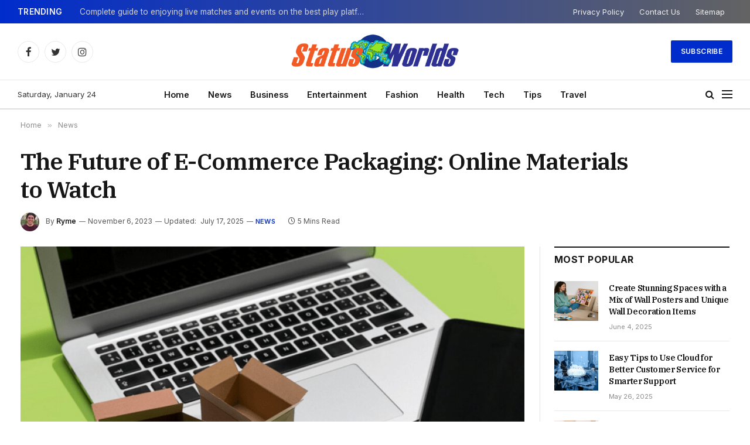

--- FILE ---
content_type: text/html; charset=UTF-8
request_url: https://statusworlds.com/2023/11/the-future-of-e-commerce-packaging-online-materials-to-watch.html
body_size: 19145
content:

<!DOCTYPE html>
<html lang="en-US" prefix="og: https://ogp.me/ns#" class="s-light site-s-light">

<head>

	<meta charset="UTF-8" />
	<meta name="viewport" content="width=device-width, initial-scale=1" />
	
<!-- Search Engine Optimization by Rank Math - https://rankmath.com/ -->
<title>The Future of E-Commerce Packaging: Online Materials to Watch</title><link rel="preload" as="image" imagesrcset="https://statusworlds.com/wp-content/uploads/2023/11/Screenshot_5.png 700w, https://statusworlds.com/wp-content/uploads/2023/11/Screenshot_5-300x183.png 300w, https://statusworlds.com/wp-content/uploads/2023/11/Screenshot_5-150x92.png 150w, https://statusworlds.com/wp-content/uploads/2023/11/Screenshot_5-450x275.png 450w" imagesizes="(max-width: 801px) 100vw, 801px" /><link rel="preload" as="font" href="https://statusworlds.com/wp-content/themes/smart-mag/css/icons/fonts/ts-icons.woff2?v2.4" type="font/woff2" crossorigin="anonymous" />
<meta name="description" content="As consumers increasingly turn to online shopping, there&#039;s a growing need for innovative and sustainable packaging materials to meet the demands of the"/>
<meta name="robots" content="follow, index, max-snippet:-1, max-video-preview:-1, max-image-preview:large"/>
<link rel="canonical" href="https://statusworlds.com/2023/11/the-future-of-e-commerce-packaging-online-materials-to-watch.html" />
<meta property="og:locale" content="en_US" />
<meta property="og:type" content="article" />
<meta property="og:title" content="The Future of E-Commerce Packaging: Online Materials to Watch" />
<meta property="og:description" content="As consumers increasingly turn to online shopping, there&#039;s a growing need for innovative and sustainable packaging materials to meet the demands of the" />
<meta property="og:url" content="https://statusworlds.com/2023/11/the-future-of-e-commerce-packaging-online-materials-to-watch.html" />
<meta property="og:site_name" content="Status World" />
<meta property="article:section" content="News" />
<meta property="og:updated_time" content="2025-07-17T09:46:08+00:00" />
<meta property="og:image" content="https://statusworlds.com/wp-content/uploads/2023/11/Screenshot_5.png" />
<meta property="og:image:secure_url" content="https://statusworlds.com/wp-content/uploads/2023/11/Screenshot_5.png" />
<meta property="og:image:width" content="700" />
<meta property="og:image:height" content="428" />
<meta property="og:image:alt" content="The Future of E-Commerce Packaging: Online Materials to Watch" />
<meta property="og:image:type" content="image/png" />
<meta property="article:published_time" content="2023-11-06T10:24:57+00:00" />
<meta property="article:modified_time" content="2025-07-17T09:46:08+00:00" />
<meta name="twitter:card" content="summary_large_image" />
<meta name="twitter:title" content="The Future of E-Commerce Packaging: Online Materials to Watch" />
<meta name="twitter:description" content="As consumers increasingly turn to online shopping, there&#039;s a growing need for innovative and sustainable packaging materials to meet the demands of the" />
<meta name="twitter:image" content="https://statusworlds.com/wp-content/uploads/2023/11/Screenshot_5.png" />
<meta name="twitter:label1" content="Written by" />
<meta name="twitter:data1" content="Ryme" />
<meta name="twitter:label2" content="Time to read" />
<meta name="twitter:data2" content="4 minutes" />
<script type="application/ld+json" class="rank-math-schema">{"@context":"https://schema.org","@graph":[{"@type":["Person","Organization"],"@id":"https://statusworlds.com/#person","name":"Status World"},{"@type":"WebSite","@id":"https://statusworlds.com/#website","url":"https://statusworlds.com","name":"Status World","publisher":{"@id":"https://statusworlds.com/#person"},"inLanguage":"en-US"},{"@type":"ImageObject","@id":"https://statusworlds.com/wp-content/uploads/2023/11/Screenshot_5.png","url":"https://statusworlds.com/wp-content/uploads/2023/11/Screenshot_5.png","width":"700","height":"428","inLanguage":"en-US"},{"@type":"WebPage","@id":"https://statusworlds.com/2023/11/the-future-of-e-commerce-packaging-online-materials-to-watch.html#webpage","url":"https://statusworlds.com/2023/11/the-future-of-e-commerce-packaging-online-materials-to-watch.html","name":"The Future of E-Commerce Packaging: Online Materials to Watch","datePublished":"2023-11-06T10:24:57+00:00","dateModified":"2025-07-17T09:46:08+00:00","isPartOf":{"@id":"https://statusworlds.com/#website"},"primaryImageOfPage":{"@id":"https://statusworlds.com/wp-content/uploads/2023/11/Screenshot_5.png"},"inLanguage":"en-US"},{"@type":"Person","@id":"https://statusworlds.com/author/ryme","name":"Ryme","url":"https://statusworlds.com/author/ryme","image":{"@type":"ImageObject","@id":"https://secure.gravatar.com/avatar/c52921aabf69368e232a9f3b7c8d964e9af2f075bade94dd78b8d9e398bca8ef?s=96&amp;d=mm&amp;r=g","url":"https://secure.gravatar.com/avatar/c52921aabf69368e232a9f3b7c8d964e9af2f075bade94dd78b8d9e398bca8ef?s=96&amp;d=mm&amp;r=g","caption":"Ryme","inLanguage":"en-US"},"sameAs":["https://top10crafts.com"]},{"@type":"BlogPosting","headline":"The Future of E-Commerce Packaging: Online Materials to Watch","datePublished":"2023-11-06T10:24:57+00:00","dateModified":"2025-07-17T09:46:08+00:00","articleSection":"News","author":{"@id":"https://statusworlds.com/author/ryme","name":"Ryme"},"publisher":{"@id":"https://statusworlds.com/#person"},"description":"As consumers increasingly turn to online shopping, there&#039;s a growing need for innovative and sustainable packaging materials to meet the demands of the","name":"The Future of E-Commerce Packaging: Online Materials to Watch","@id":"https://statusworlds.com/2023/11/the-future-of-e-commerce-packaging-online-materials-to-watch.html#richSnippet","isPartOf":{"@id":"https://statusworlds.com/2023/11/the-future-of-e-commerce-packaging-online-materials-to-watch.html#webpage"},"image":{"@id":"https://statusworlds.com/wp-content/uploads/2023/11/Screenshot_5.png"},"inLanguage":"en-US","mainEntityOfPage":{"@id":"https://statusworlds.com/2023/11/the-future-of-e-commerce-packaging-online-materials-to-watch.html#webpage"}}]}</script>
<!-- /Rank Math WordPress SEO plugin -->

<link rel='dns-prefetch' href='//fonts.googleapis.com' />
<link rel="alternate" type="application/rss+xml" title="Statusworlds.com &raquo; Feed" href="https://statusworlds.com/feed" />
<link rel="alternate" title="oEmbed (JSON)" type="application/json+oembed" href="https://statusworlds.com/wp-json/oembed/1.0/embed?url=https%3A%2F%2Fstatusworlds.com%2F2023%2F11%2Fthe-future-of-e-commerce-packaging-online-materials-to-watch.html" />
<link rel="alternate" title="oEmbed (XML)" type="text/xml+oembed" href="https://statusworlds.com/wp-json/oembed/1.0/embed?url=https%3A%2F%2Fstatusworlds.com%2F2023%2F11%2Fthe-future-of-e-commerce-packaging-online-materials-to-watch.html&#038;format=xml" />
<style id='wp-img-auto-sizes-contain-inline-css' type='text/css'>
img:is([sizes=auto i],[sizes^="auto," i]){contain-intrinsic-size:3000px 1500px}
/*# sourceURL=wp-img-auto-sizes-contain-inline-css */
</style>
<style id='wp-emoji-styles-inline-css' type='text/css'>

	img.wp-smiley, img.emoji {
		display: inline !important;
		border: none !important;
		box-shadow: none !important;
		height: 1em !important;
		width: 1em !important;
		margin: 0 0.07em !important;
		vertical-align: -0.1em !important;
		background: none !important;
		padding: 0 !important;
	}
/*# sourceURL=wp-emoji-styles-inline-css */
</style>
<link rel='stylesheet' id='wp-block-library-css' href='https://statusworlds.com/wp-includes/css/dist/block-library/style.min.css?ver=6.9' type='text/css' media='all' />
<style id='global-styles-inline-css' type='text/css'>
:root{--wp--preset--aspect-ratio--square: 1;--wp--preset--aspect-ratio--4-3: 4/3;--wp--preset--aspect-ratio--3-4: 3/4;--wp--preset--aspect-ratio--3-2: 3/2;--wp--preset--aspect-ratio--2-3: 2/3;--wp--preset--aspect-ratio--16-9: 16/9;--wp--preset--aspect-ratio--9-16: 9/16;--wp--preset--color--black: #000000;--wp--preset--color--cyan-bluish-gray: #abb8c3;--wp--preset--color--white: #ffffff;--wp--preset--color--pale-pink: #f78da7;--wp--preset--color--vivid-red: #cf2e2e;--wp--preset--color--luminous-vivid-orange: #ff6900;--wp--preset--color--luminous-vivid-amber: #fcb900;--wp--preset--color--light-green-cyan: #7bdcb5;--wp--preset--color--vivid-green-cyan: #00d084;--wp--preset--color--pale-cyan-blue: #8ed1fc;--wp--preset--color--vivid-cyan-blue: #0693e3;--wp--preset--color--vivid-purple: #9b51e0;--wp--preset--gradient--vivid-cyan-blue-to-vivid-purple: linear-gradient(135deg,rgb(6,147,227) 0%,rgb(155,81,224) 100%);--wp--preset--gradient--light-green-cyan-to-vivid-green-cyan: linear-gradient(135deg,rgb(122,220,180) 0%,rgb(0,208,130) 100%);--wp--preset--gradient--luminous-vivid-amber-to-luminous-vivid-orange: linear-gradient(135deg,rgb(252,185,0) 0%,rgb(255,105,0) 100%);--wp--preset--gradient--luminous-vivid-orange-to-vivid-red: linear-gradient(135deg,rgb(255,105,0) 0%,rgb(207,46,46) 100%);--wp--preset--gradient--very-light-gray-to-cyan-bluish-gray: linear-gradient(135deg,rgb(238,238,238) 0%,rgb(169,184,195) 100%);--wp--preset--gradient--cool-to-warm-spectrum: linear-gradient(135deg,rgb(74,234,220) 0%,rgb(151,120,209) 20%,rgb(207,42,186) 40%,rgb(238,44,130) 60%,rgb(251,105,98) 80%,rgb(254,248,76) 100%);--wp--preset--gradient--blush-light-purple: linear-gradient(135deg,rgb(255,206,236) 0%,rgb(152,150,240) 100%);--wp--preset--gradient--blush-bordeaux: linear-gradient(135deg,rgb(254,205,165) 0%,rgb(254,45,45) 50%,rgb(107,0,62) 100%);--wp--preset--gradient--luminous-dusk: linear-gradient(135deg,rgb(255,203,112) 0%,rgb(199,81,192) 50%,rgb(65,88,208) 100%);--wp--preset--gradient--pale-ocean: linear-gradient(135deg,rgb(255,245,203) 0%,rgb(182,227,212) 50%,rgb(51,167,181) 100%);--wp--preset--gradient--electric-grass: linear-gradient(135deg,rgb(202,248,128) 0%,rgb(113,206,126) 100%);--wp--preset--gradient--midnight: linear-gradient(135deg,rgb(2,3,129) 0%,rgb(40,116,252) 100%);--wp--preset--font-size--small: 13px;--wp--preset--font-size--medium: 20px;--wp--preset--font-size--large: 36px;--wp--preset--font-size--x-large: 42px;--wp--preset--spacing--20: 0.44rem;--wp--preset--spacing--30: 0.67rem;--wp--preset--spacing--40: 1rem;--wp--preset--spacing--50: 1.5rem;--wp--preset--spacing--60: 2.25rem;--wp--preset--spacing--70: 3.38rem;--wp--preset--spacing--80: 5.06rem;--wp--preset--shadow--natural: 6px 6px 9px rgba(0, 0, 0, 0.2);--wp--preset--shadow--deep: 12px 12px 50px rgba(0, 0, 0, 0.4);--wp--preset--shadow--sharp: 6px 6px 0px rgba(0, 0, 0, 0.2);--wp--preset--shadow--outlined: 6px 6px 0px -3px rgb(255, 255, 255), 6px 6px rgb(0, 0, 0);--wp--preset--shadow--crisp: 6px 6px 0px rgb(0, 0, 0);}:where(.is-layout-flex){gap: 0.5em;}:where(.is-layout-grid){gap: 0.5em;}body .is-layout-flex{display: flex;}.is-layout-flex{flex-wrap: wrap;align-items: center;}.is-layout-flex > :is(*, div){margin: 0;}body .is-layout-grid{display: grid;}.is-layout-grid > :is(*, div){margin: 0;}:where(.wp-block-columns.is-layout-flex){gap: 2em;}:where(.wp-block-columns.is-layout-grid){gap: 2em;}:where(.wp-block-post-template.is-layout-flex){gap: 1.25em;}:where(.wp-block-post-template.is-layout-grid){gap: 1.25em;}.has-black-color{color: var(--wp--preset--color--black) !important;}.has-cyan-bluish-gray-color{color: var(--wp--preset--color--cyan-bluish-gray) !important;}.has-white-color{color: var(--wp--preset--color--white) !important;}.has-pale-pink-color{color: var(--wp--preset--color--pale-pink) !important;}.has-vivid-red-color{color: var(--wp--preset--color--vivid-red) !important;}.has-luminous-vivid-orange-color{color: var(--wp--preset--color--luminous-vivid-orange) !important;}.has-luminous-vivid-amber-color{color: var(--wp--preset--color--luminous-vivid-amber) !important;}.has-light-green-cyan-color{color: var(--wp--preset--color--light-green-cyan) !important;}.has-vivid-green-cyan-color{color: var(--wp--preset--color--vivid-green-cyan) !important;}.has-pale-cyan-blue-color{color: var(--wp--preset--color--pale-cyan-blue) !important;}.has-vivid-cyan-blue-color{color: var(--wp--preset--color--vivid-cyan-blue) !important;}.has-vivid-purple-color{color: var(--wp--preset--color--vivid-purple) !important;}.has-black-background-color{background-color: var(--wp--preset--color--black) !important;}.has-cyan-bluish-gray-background-color{background-color: var(--wp--preset--color--cyan-bluish-gray) !important;}.has-white-background-color{background-color: var(--wp--preset--color--white) !important;}.has-pale-pink-background-color{background-color: var(--wp--preset--color--pale-pink) !important;}.has-vivid-red-background-color{background-color: var(--wp--preset--color--vivid-red) !important;}.has-luminous-vivid-orange-background-color{background-color: var(--wp--preset--color--luminous-vivid-orange) !important;}.has-luminous-vivid-amber-background-color{background-color: var(--wp--preset--color--luminous-vivid-amber) !important;}.has-light-green-cyan-background-color{background-color: var(--wp--preset--color--light-green-cyan) !important;}.has-vivid-green-cyan-background-color{background-color: var(--wp--preset--color--vivid-green-cyan) !important;}.has-pale-cyan-blue-background-color{background-color: var(--wp--preset--color--pale-cyan-blue) !important;}.has-vivid-cyan-blue-background-color{background-color: var(--wp--preset--color--vivid-cyan-blue) !important;}.has-vivid-purple-background-color{background-color: var(--wp--preset--color--vivid-purple) !important;}.has-black-border-color{border-color: var(--wp--preset--color--black) !important;}.has-cyan-bluish-gray-border-color{border-color: var(--wp--preset--color--cyan-bluish-gray) !important;}.has-white-border-color{border-color: var(--wp--preset--color--white) !important;}.has-pale-pink-border-color{border-color: var(--wp--preset--color--pale-pink) !important;}.has-vivid-red-border-color{border-color: var(--wp--preset--color--vivid-red) !important;}.has-luminous-vivid-orange-border-color{border-color: var(--wp--preset--color--luminous-vivid-orange) !important;}.has-luminous-vivid-amber-border-color{border-color: var(--wp--preset--color--luminous-vivid-amber) !important;}.has-light-green-cyan-border-color{border-color: var(--wp--preset--color--light-green-cyan) !important;}.has-vivid-green-cyan-border-color{border-color: var(--wp--preset--color--vivid-green-cyan) !important;}.has-pale-cyan-blue-border-color{border-color: var(--wp--preset--color--pale-cyan-blue) !important;}.has-vivid-cyan-blue-border-color{border-color: var(--wp--preset--color--vivid-cyan-blue) !important;}.has-vivid-purple-border-color{border-color: var(--wp--preset--color--vivid-purple) !important;}.has-vivid-cyan-blue-to-vivid-purple-gradient-background{background: var(--wp--preset--gradient--vivid-cyan-blue-to-vivid-purple) !important;}.has-light-green-cyan-to-vivid-green-cyan-gradient-background{background: var(--wp--preset--gradient--light-green-cyan-to-vivid-green-cyan) !important;}.has-luminous-vivid-amber-to-luminous-vivid-orange-gradient-background{background: var(--wp--preset--gradient--luminous-vivid-amber-to-luminous-vivid-orange) !important;}.has-luminous-vivid-orange-to-vivid-red-gradient-background{background: var(--wp--preset--gradient--luminous-vivid-orange-to-vivid-red) !important;}.has-very-light-gray-to-cyan-bluish-gray-gradient-background{background: var(--wp--preset--gradient--very-light-gray-to-cyan-bluish-gray) !important;}.has-cool-to-warm-spectrum-gradient-background{background: var(--wp--preset--gradient--cool-to-warm-spectrum) !important;}.has-blush-light-purple-gradient-background{background: var(--wp--preset--gradient--blush-light-purple) !important;}.has-blush-bordeaux-gradient-background{background: var(--wp--preset--gradient--blush-bordeaux) !important;}.has-luminous-dusk-gradient-background{background: var(--wp--preset--gradient--luminous-dusk) !important;}.has-pale-ocean-gradient-background{background: var(--wp--preset--gradient--pale-ocean) !important;}.has-electric-grass-gradient-background{background: var(--wp--preset--gradient--electric-grass) !important;}.has-midnight-gradient-background{background: var(--wp--preset--gradient--midnight) !important;}.has-small-font-size{font-size: var(--wp--preset--font-size--small) !important;}.has-medium-font-size{font-size: var(--wp--preset--font-size--medium) !important;}.has-large-font-size{font-size: var(--wp--preset--font-size--large) !important;}.has-x-large-font-size{font-size: var(--wp--preset--font-size--x-large) !important;}
/*# sourceURL=global-styles-inline-css */
</style>

<style id='classic-theme-styles-inline-css' type='text/css'>
/*! This file is auto-generated */
.wp-block-button__link{color:#fff;background-color:#32373c;border-radius:9999px;box-shadow:none;text-decoration:none;padding:calc(.667em + 2px) calc(1.333em + 2px);font-size:1.125em}.wp-block-file__button{background:#32373c;color:#fff;text-decoration:none}
/*# sourceURL=/wp-includes/css/classic-themes.min.css */
</style>
<link rel='stylesheet' id='smartmag-core-css' href='https://statusworlds.com/wp-content/themes/smart-mag/style.css?ver=9.1.0' type='text/css' media='all' />
<style id='smartmag-core-inline-css' type='text/css'>
:root { --c-main: #002ccc;
--c-main-rgb: 0,44,204;
--text-font: "Inter", system-ui, -apple-system, "Segoe UI", Arial, sans-serif;
--body-font: "Inter", system-ui, -apple-system, "Segoe UI", Arial, sans-serif;
--title-font: "IBM Plex Serif", Georgia, serif;
--title-size-n: 17px;
--title-size-m: 18px;
--title-size-l: 20px;
--main-width: 1220px;
--p-title-space: 7px;
--excerpt-mt: 13px;
--excerpt-size: 14px; }
.post-title:not(._) { letter-spacing: -0.025em; }
:root { --sidebar-width: 300px; }
.ts-row, .has-el-gap { --sidebar-c-width: calc(var(--sidebar-width) + var(--grid-gutter-h) + var(--sidebar-c-pad)); }
:root { --sidebar-pad: 32px; --sidebar-sep-pad: 32px; }
.main-wrap > .main { margin-top: 30px; }
.smart-head-main .smart-head-top { background: linear-gradient(90deg, #002ccc 0%, #636363 100%); }
.smart-head-main .smart-head-mid { --head-h: 96px; }
.smart-head-main .smart-head-bot { --head-h: 51px; border-top-width: 1px; border-top-color: #e8e8e8; border-bottom-width: 2px; border-bottom-color: #dedede; }
.navigation-main .menu > li > a { font-size: 14.4px; font-weight: 600; }
.navigation-main .menu > li li a { font-size: 13px; }
.navigation-main { --nav-items-space: 16px; }
.mobile-menu { font-size: 15px; }
.off-canvas { background-color: rgba(0,44,204,0.38); }
.smart-head-main .spc-social { --spc-social-fs: 17px; --spc-social-size: 37px; }
.smart-head-main .hamburger-icon { width: 18px; }
.trending-ticker .heading { color: #f7f7f7; font-size: 13.8px; font-weight: 600; letter-spacing: .02em; margin-right: 30px; }
.trending-ticker .post-link { font-size: 13.8px; }
.trending-ticker { --max-width: 500px; }
.post-meta .meta-item, .post-meta .text-in { font-size: 11px; }
.post-meta .text-in, .post-meta .post-cat > a { font-size: 11px; }
.post-meta .post-cat > a { font-weight: 600; text-transform: uppercase; letter-spacing: .02em; }
.post-meta .post-author > a { font-weight: 600; }
.block-head-f .heading { font-size: 16px; font-weight: 800; text-transform: uppercase; letter-spacing: .03em; }
.block-head-f { --space-below: 15px; --line-weight: 2px; --c-border: #ffffff; }
.s-dark .block-head-f { --c-border: #151516; }
.loop-grid-base .media { margin-bottom: 13px; }
.list-post { --list-p-media-width: 30%; --list-p-media-max-width: 85%; }
.loop-small .ratio-is-custom { padding-bottom: calc(100% / 1.1); }
.loop-small .media:not(i) { max-width: 75px; }
.post-meta-single .meta-item, .post-meta-single .text-in { font-size: 12px; }
.the-post-header .post-meta .post-title { font-weight: 600; }
.entry-content { font-family: "IBM Plex Serif", Georgia, serif; font-size: 17px; }
.site-s-light .entry-content { color: #000000; }
.post-share-float .share-text { font-size: 10px; }
.post-share-float .service { width: 38px; height: 38px; margin-bottom: 8px; border-radius: 50px; font-size: 16px; }
.s-post-modern .post-content-wrap { display: grid; grid-template-columns: minmax(0, 1fr); }
.s-post-modern .entry-content { max-width: min(100%, calc(700px + var(--p-spacious-pad)*2)); justify-self: center; }
.s-head-large .sub-title { font-size: 17px; }
.site-s-light .s-head-large .sub-title { color: #515151; }
.site-s-light .s-head-large .post-meta { --c-post-meta: #565656; }
.s-post-large .post-content-wrap { display: grid; grid-template-columns: minmax(0, 1fr); }
.s-post-large .entry-content { max-width: min(100%, calc(700px + var(--p-spacious-pad)*2)); justify-self: center; }
.a-wrap-2:not(._) { padding-top: 17px; padding-bottom: 17px; padding-left: 15px; padding-right: 15px; margin-top: 0px; margin-bottom: 0px; }
@media (min-width: 1200px) { .s-head-large .post-title { font-size: 40px; } }
@media (min-width: 940px) and (max-width: 1200px) { :root { --sidebar-width: 280px; }
.ts-row, .has-el-gap { --sidebar-c-width: calc(var(--sidebar-width) + var(--grid-gutter-h) + var(--sidebar-c-pad)); }
.navigation-main .menu > li > a { font-size: calc(10px + (14.4px - 10px) * .7); }
.trending-ticker { --max-width: 400px; } }
@media (max-width: 767px) { .s-head-large .post-title { font-size: 29px; } }


/*# sourceURL=smartmag-core-inline-css */
</style>
<link rel='stylesheet' id='smartmag-magnific-popup-css' href='https://statusworlds.com/wp-content/themes/smart-mag/css/lightbox.css?ver=9.1.0' type='text/css' media='all' />
<link rel='stylesheet' id='smartmag-icons-css' href='https://statusworlds.com/wp-content/themes/smart-mag/css/icons/icons.css?ver=9.1.0' type='text/css' media='all' />
<link rel='stylesheet' id='smartmag-gfonts-custom-css' href='https://fonts.googleapis.com/css?family=Inter%3A400%2C500%2C600%2C700%7CIBM+Plex+Serif%3A400%2C500%2C600%2C700&#038;display=swap' type='text/css' media='all' />
<script type="text/javascript" src="https://statusworlds.com/wp-includes/js/jquery/jquery.min.js?ver=3.7.1" id="jquery-core-js"></script>
<script type="text/javascript" src="https://statusworlds.com/wp-includes/js/jquery/jquery-migrate.min.js?ver=3.4.1" id="jquery-migrate-js"></script>
<link rel="https://api.w.org/" href="https://statusworlds.com/wp-json/" /><link rel="alternate" title="JSON" type="application/json" href="https://statusworlds.com/wp-json/wp/v2/posts/4164" /><link rel="EditURI" type="application/rsd+xml" title="RSD" href="https://statusworlds.com/xmlrpc.php?rsd" />
<meta name="generator" content="WordPress 6.9" />
<link rel='shortlink' href='https://statusworlds.com/?p=4164' />

		<script>
		var BunyadSchemeKey = 'bunyad-scheme';
		(() => {
			const d = document.documentElement;
			const c = d.classList;
			var scheme = localStorage.getItem(BunyadSchemeKey);
			
			if (scheme) {
				d.dataset.origClass = c;
				scheme === 'dark' ? c.remove('s-light', 'site-s-light') : c.remove('s-dark', 'site-s-dark');
				c.add('site-s-' + scheme, 's-' + scheme);
			}
		})();
		</script>
		<meta name="generator" content="Elementor 3.29.2; features: additional_custom_breakpoints, e_local_google_fonts; settings: css_print_method-external, google_font-enabled, font_display-swap">
			<style>
				.e-con.e-parent:nth-of-type(n+4):not(.e-lazyloaded):not(.e-no-lazyload),
				.e-con.e-parent:nth-of-type(n+4):not(.e-lazyloaded):not(.e-no-lazyload) * {
					background-image: none !important;
				}
				@media screen and (max-height: 1024px) {
					.e-con.e-parent:nth-of-type(n+3):not(.e-lazyloaded):not(.e-no-lazyload),
					.e-con.e-parent:nth-of-type(n+3):not(.e-lazyloaded):not(.e-no-lazyload) * {
						background-image: none !important;
					}
				}
				@media screen and (max-height: 640px) {
					.e-con.e-parent:nth-of-type(n+2):not(.e-lazyloaded):not(.e-no-lazyload),
					.e-con.e-parent:nth-of-type(n+2):not(.e-lazyloaded):not(.e-no-lazyload) * {
						background-image: none !important;
					}
				}
			</style>
			<link rel="icon" href="https://statusworlds.com/wp-content/uploads/2023/09/cropped-favicon-32x32.png" sizes="32x32" />
<link rel="icon" href="https://statusworlds.com/wp-content/uploads/2023/09/cropped-favicon-192x192.png" sizes="192x192" />
<link rel="apple-touch-icon" href="https://statusworlds.com/wp-content/uploads/2023/09/cropped-favicon-180x180.png" />
<meta name="msapplication-TileImage" content="https://statusworlds.com/wp-content/uploads/2023/09/cropped-favicon-270x270.png" />

	

</head>

<body class="wp-singular post-template-default single single-post postid-4164 single-format-standard wp-theme-smart-mag right-sidebar post-layout-large post-cat-3 has-lb has-lb-sm has-sb-sep layout-normal elementor-default elementor-kit-903">



<div class="main-wrap">

	
<div class="off-canvas-backdrop"></div>
<div class="mobile-menu-container off-canvas s-dark" id="off-canvas">

	<div class="off-canvas-head">
		<a href="#" class="close"><i class="tsi tsi-times"></i></a>

		<div class="ts-logo">
			<img class="logo-mobile logo-image logo-image-dark" src="https://statusworlds.com/wp-content/uploads/2023/09/logo.png" width="247" height="58" alt="Statusworlds.com"/><img class="logo-mobile logo-image" src="https://statusworlds.com/wp-content/uploads/2023/09/logo.png" width="247" height="58" alt="Statusworlds.com"/>		</div>
	</div>

	<div class="off-canvas-content">

		
			<ul id="menu-main-menu" class="mobile-menu"><li id="menu-item-904" class="menu-item menu-item-type-custom menu-item-object-custom menu-item-home menu-item-904"><a href="https://statusworlds.com/">Home</a></li>
<li id="menu-item-909" class="menu-item menu-item-type-taxonomy menu-item-object-category current-post-ancestor current-menu-parent current-post-parent menu-item-909"><a href="https://statusworlds.com/news">News</a></li>
<li id="menu-item-905" class="menu-item menu-item-type-taxonomy menu-item-object-category menu-item-905"><a href="https://statusworlds.com/business">Business</a></li>
<li id="menu-item-906" class="menu-item menu-item-type-taxonomy menu-item-object-category menu-item-906"><a href="https://statusworlds.com/entertainment">Entertainment</a></li>
<li id="menu-item-907" class="menu-item menu-item-type-taxonomy menu-item-object-category menu-item-907"><a href="https://statusworlds.com/fashion">Fashion</a></li>
<li id="menu-item-908" class="menu-item menu-item-type-taxonomy menu-item-object-category menu-item-908"><a href="https://statusworlds.com/health">Health</a></li>
<li id="menu-item-910" class="menu-item menu-item-type-taxonomy menu-item-object-category menu-item-910"><a href="https://statusworlds.com/tech">Tech</a></li>
<li id="menu-item-911" class="menu-item menu-item-type-taxonomy menu-item-object-category menu-item-911"><a href="https://statusworlds.com/tips">Tips</a></li>
<li id="menu-item-912" class="menu-item menu-item-type-taxonomy menu-item-object-category menu-item-912"><a href="https://statusworlds.com/travel">Travel</a></li>
</ul>
		
		
		
		<div class="spc-social-block spc-social spc-social-b smart-head-social">
		
			
				<a href="#" class="link service s-facebook" target="_blank" rel="noopener">
					<i class="icon tsi tsi-facebook"></i>
					<span class="visuallyhidden">Facebook</span>
				</a>
									
			
				<a href="#" class="link service s-twitter" target="_blank" rel="noopener">
					<i class="icon tsi tsi-twitter"></i>
					<span class="visuallyhidden">Twitter</span>
				</a>
									
			
				<a href="#" class="link service s-instagram" target="_blank" rel="noopener">
					<i class="icon tsi tsi-instagram"></i>
					<span class="visuallyhidden">Instagram</span>
				</a>
									
			
		</div>

		
	</div>

</div>
<div class="smart-head smart-head-a smart-head-main" id="smart-head" data-sticky="auto" data-sticky-type="smart" data-sticky-full>
	
	<div class="smart-head-row smart-head-top s-dark smart-head-row-full">

		<div class="inner full">

							
				<div class="items items-left ">
				
<div class="trending-ticker" data-delay="8">
	<span class="heading">Trending</span>

	<ul>
				
			<li><a href="https://statusworlds.com/2025/11/complete-guide-to-enjoying-live-matches-and-events-on-the-best-play-platform.html" class="post-link">Complete guide to enjoying live matches and events on the best play platform</a></li>
		
				
			<li><a href="https://statusworlds.com/2025/11/fire-boltt-smartwatches-with-bluetooth-calling-worth-the-hype.html" class="post-link">Fire-Boltt Smartwatches with Bluetooth Calling: Worth the Hype?</a></li>
		
				
			<li><a href="https://statusworlds.com/2025/10/step-by-step-guide-to-linking-your-email-with-this-adventure-activity.html" class="post-link">Step-by-Step Guide to Linking Your Email with this Adventure Activity</a></li>
		
				
			<li><a href="https://statusworlds.com/2025/08/whats-included-in-a-full-body-health-check-up-in-turkey.html" class="post-link">What’s Included in a Full Body Health Check Up in Turkey?</a></li>
		
				
			<li><a href="https://statusworlds.com/2025/08/how-to-use-trekking-poles-effectively-on-abc.html" class="post-link">How to Use Trekking Poles Effectively on ABC</a></li>
		
				
			<li><a href="https://statusworlds.com/2025/08/tailor-made-travel-ideal-destinations-for-those-seeking-tranquility-and-beauty.html" class="post-link">Tailor-Made Travel: Ideal Destinations for Those Seeking Tranquility and Beauty</a></li>
		
				
			<li><a href="https://statusworlds.com/2025/07/benefits-of-owning-a-recliner-chair-and-how-to-choose-the-best-one.html" class="post-link">Benefits of Owning a Recliner Chair and How to Choose the Best One</a></li>
		
				
			<li><a href="https://statusworlds.com/2025/07/love-sad-shayari-in-hindi.html" class="post-link">60+ Love Sad Shayari in Hindi for Broken Hearts 💔</a></li>
		
				
			</ul>
</div>
				</div>

							
				<div class="items items-center empty">
								</div>

							
				<div class="items items-right ">
					<div class="nav-wrap">
		<nav class="navigation navigation-small nav-hov-a">
			<ul id="menu-footer-menu" class="menu"><li id="menu-item-913" class="menu-item menu-item-type-post_type menu-item-object-page menu-item-privacy-policy menu-item-913"><a rel="privacy-policy" href="https://statusworlds.com/privacy-policy">Privacy Policy</a></li>
<li id="menu-item-914" class="menu-item menu-item-type-post_type menu-item-object-page menu-item-914"><a href="https://statusworlds.com/contact-us">Contact Us</a></li>
<li id="menu-item-973" class="menu-item menu-item-type-post_type menu-item-object-page menu-item-973"><a href="https://statusworlds.com/sitemap">Sitemap</a></li>
</ul>		</nav>
	</div>
				</div>

						
		</div>
	</div>

	
	<div class="smart-head-row smart-head-mid smart-head-row-3 is-light smart-head-row-full">

		<div class="inner full">

							
				<div class="items items-left ">
				
		<div class="spc-social-block spc-social spc-social-b smart-head-social">
		
			
				<a href="#" class="link service s-facebook" target="_blank" rel="noopener">
					<i class="icon tsi tsi-facebook"></i>
					<span class="visuallyhidden">Facebook</span>
				</a>
									
			
				<a href="#" class="link service s-twitter" target="_blank" rel="noopener">
					<i class="icon tsi tsi-twitter"></i>
					<span class="visuallyhidden">Twitter</span>
				</a>
									
			
				<a href="#" class="link service s-instagram" target="_blank" rel="noopener">
					<i class="icon tsi tsi-instagram"></i>
					<span class="visuallyhidden">Instagram</span>
				</a>
									
			
		</div>

						</div>

							
				<div class="items items-center ">
					<a href="https://statusworlds.com/" title="Statusworlds.com" rel="home" class="logo-link ts-logo logo-is-image">
		<span>
			
				
					<img fetchpriority="high" src="https://statusworlds.com/wp-content/uploads/2023/09/logo.png" class="logo-image logo-image-dark" alt="Statusworlds.com" width="494" height="115"/><img loading="lazy" src="https://statusworlds.com/wp-content/uploads/2023/09/logo.png" class="logo-image" alt="Statusworlds.com" width="494" height="115"/>
									 
					</span>
	</a>				</div>

							
				<div class="items items-right ">
				
	<a href="#" class="ts-button ts-button-a ts-button1">
		Subscribe	</a>
				</div>

						
		</div>
	</div>

	
	<div class="smart-head-row smart-head-bot smart-head-row-3 is-light has-center-nav smart-head-row-full">

		<div class="inner full">

							
				<div class="items items-left ">
				
<span class="h-date">
	Saturday, January 24</span>				</div>

							
				<div class="items items-center ">
					<div class="nav-wrap">
		<nav class="navigation navigation-main nav-hov-a">
			<ul id="menu-main-menu-1" class="menu"><li class="menu-item menu-item-type-custom menu-item-object-custom menu-item-home menu-item-904"><a href="https://statusworlds.com/">Home</a></li>
<li class="menu-item menu-item-type-taxonomy menu-item-object-category current-post-ancestor current-menu-parent current-post-parent menu-cat-3 menu-item-909"><a href="https://statusworlds.com/news">News</a></li>
<li class="menu-item menu-item-type-taxonomy menu-item-object-category menu-cat-5 menu-item-905"><a href="https://statusworlds.com/business">Business</a></li>
<li class="menu-item menu-item-type-taxonomy menu-item-object-category menu-cat-12 menu-item-906"><a href="https://statusworlds.com/entertainment">Entertainment</a></li>
<li class="menu-item menu-item-type-taxonomy menu-item-object-category menu-cat-6 menu-item-907"><a href="https://statusworlds.com/fashion">Fashion</a></li>
<li class="menu-item menu-item-type-taxonomy menu-item-object-category menu-cat-8 menu-item-908"><a href="https://statusworlds.com/health">Health</a></li>
<li class="menu-item menu-item-type-taxonomy menu-item-object-category menu-cat-10 menu-item-910"><a href="https://statusworlds.com/tech">Tech</a></li>
<li class="menu-item menu-item-type-taxonomy menu-item-object-category menu-cat-11 menu-item-911"><a href="https://statusworlds.com/tips">Tips</a></li>
<li class="menu-item menu-item-type-taxonomy menu-item-object-category menu-cat-9 menu-item-912"><a href="https://statusworlds.com/travel">Travel</a></li>
</ul>		</nav>
	</div>
				</div>

							
				<div class="items items-right ">
				

	<a href="#" class="search-icon has-icon-only is-icon" title="Search">
		<i class="tsi tsi-search"></i>
	</a>


<button class="offcanvas-toggle has-icon" type="button" aria-label="Menu">
	<span class="hamburger-icon hamburger-icon-b">
		<span class="inner"></span>
	</span>
</button>				</div>

						
		</div>
	</div>

	</div>
<div class="smart-head smart-head-a smart-head-mobile" id="smart-head-mobile" data-sticky="mid" data-sticky-type="smart" data-sticky-full>
	
	<div class="smart-head-row smart-head-mid smart-head-row-3 is-light smart-head-row-full">

		<div class="inner wrap">

							
				<div class="items items-left ">
				
<button class="offcanvas-toggle has-icon" type="button" aria-label="Menu">
	<span class="hamburger-icon hamburger-icon-a">
		<span class="inner"></span>
	</span>
</button>				</div>

							
				<div class="items items-center ">
					<a href="https://statusworlds.com/" title="Statusworlds.com" rel="home" class="logo-link ts-logo logo-is-image">
		<span>
			
									<img class="logo-mobile logo-image logo-image-dark" src="https://statusworlds.com/wp-content/uploads/2023/09/logo.png" width="247" height="58" alt="Statusworlds.com"/><img class="logo-mobile logo-image" src="https://statusworlds.com/wp-content/uploads/2023/09/logo.png" width="247" height="58" alt="Statusworlds.com"/>									 
					</span>
	</a>				</div>

							
				<div class="items items-right ">
				

	<a href="#" class="search-icon has-icon-only is-icon" title="Search">
		<i class="tsi tsi-search"></i>
	</a>

				</div>

						
		</div>
	</div>

	</div>
<nav class="breadcrumbs is-full-width breadcrumbs-a" id="breadcrumb"><div class="inner ts-contain "><span><a href="https://statusworlds.com/"><span>Home</span></a></span><span class="delim">&raquo;</span><span><a href="https://statusworlds.com/news"><span>News</span></a></span></div></nav>
<div class="main ts-contain cf right-sidebar">
	
		
	<div class="the-post-header s-head-modern s-head-large">
	<div class="post-meta post-meta-a post-meta-left post-meta-single has-below"><h1 class="is-title post-title">The Future of E-Commerce Packaging: Online Materials to Watch</h1><div class="post-meta-items meta-below has-author-img"><span class="meta-item post-author has-img"><img loading="lazy" alt="" src="https://statusworlds.com/wp-content/uploads/2023/09/Ryme.jpeg" class="avatar avatar-32 photo" height="32" width="32"><span class="by">By</span> <a href="https://statusworlds.com/author/ryme" title="Posts by Ryme" rel="author">Ryme</a></span><span class="meta-item date"><time class="post-date" datetime="2023-11-06T10:24:57+00:00">November 6, 2023</time></span><span class="meta-item date-modified"><span class="updated-on">Updated:</span><time class="post-date" datetime="2025-07-17T09:46:08+00:00">July 17, 2025</time></span><span class="meta-item has-next-icon post-cat">
						
						<a href="https://statusworlds.com/news" class="category term-color-3" rel="category">News</a>
					</span>
					<span class="meta-item read-time has-icon"><i class="tsi tsi-clock"></i>5 Mins Read</span></div></div>	
	
</div>
<div class="ts-row">
	<div class="col-8 main-content">

		
					<div class="single-featured">	
	<div class="featured">
				
			<a href="https://statusworlds.com/wp-content/uploads/2023/11/Screenshot_5.png" class="image-link media-ratio ar-bunyad-main" title="The Future of E-Commerce Packaging: Online Materials to Watch"><img loading="lazy" width="801" height="524" src="[data-uri]" class="attachment-large size-large lazyload wp-post-image" alt="Screenshot 5" sizes="(max-width: 801px) 100vw, 801px" title="The Future of E-Commerce Packaging: Online Materials to Watch" decoding="async" data-srcset="https://statusworlds.com/wp-content/uploads/2023/11/Screenshot_5.png 700w, https://statusworlds.com/wp-content/uploads/2023/11/Screenshot_5-300x183.png 300w, https://statusworlds.com/wp-content/uploads/2023/11/Screenshot_5-150x92.png 150w, https://statusworlds.com/wp-content/uploads/2023/11/Screenshot_5-450x275.png 450w" data-src="https://statusworlds.com/wp-content/uploads/2023/11/Screenshot_5.png"></a>		
						
			</div>

	</div>
		
		<div class="the-post s-post-large">

			<article id="post-4164" class="post-4164 post type-post status-publish format-standard has-post-thumbnail category-news">
				
<div class="post-content-wrap has-share-float">
						<div class="post-share-float share-float-e is-hidden spc-social-colors spc-social-colored">
	<div class="inner">
					<span class="share-text">Share</span>
		
		<div class="services">
					
				
			<a href="https://www.facebook.com/sharer.php?u=https%3A%2F%2Fstatusworlds.com%2F2023%2F11%2Fthe-future-of-e-commerce-packaging-online-materials-to-watch.html" class="cf service s-facebook" target="_blank" title="Facebook" rel="nofollow noopener">
				<i class="tsi tsi-facebook"></i>
				<span class="label">Facebook</span>
			</a>
				
				
			<a href="https://twitter.com/intent/tweet?url=https%3A%2F%2Fstatusworlds.com%2F2023%2F11%2Fthe-future-of-e-commerce-packaging-online-materials-to-watch.html&text=The%20Future%20of%20E-Commerce%20Packaging%3A%20Online%20Materials%20to%20Watch" class="cf service s-twitter" target="_blank" title="Twitter" rel="nofollow noopener">
				<i class="tsi tsi-twitter"></i>
				<span class="label">Twitter</span>
			</a>
				
				
			<a href="https://www.linkedin.com/shareArticle?mini=true&url=https%3A%2F%2Fstatusworlds.com%2F2023%2F11%2Fthe-future-of-e-commerce-packaging-online-materials-to-watch.html" class="cf service s-linkedin" target="_blank" title="LinkedIn" rel="nofollow noopener">
				<i class="tsi tsi-linkedin"></i>
				<span class="label">LinkedIn</span>
			</a>
				
				
			<a href="https://pinterest.com/pin/create/button/?url=https%3A%2F%2Fstatusworlds.com%2F2023%2F11%2Fthe-future-of-e-commerce-packaging-online-materials-to-watch.html&media=https%3A%2F%2Fstatusworlds.com%2Fwp-content%2Fuploads%2F2023%2F11%2FScreenshot_5.png&description=The%20Future%20of%20E-Commerce%20Packaging%3A%20Online%20Materials%20to%20Watch" class="cf service s-pinterest" target="_blank" title="Pinterest" rel="nofollow noopener">
				<i class="tsi tsi-pinterest-p"></i>
				<span class="label">Pinterest</span>
			</a>
				
				
			<a href="/cdn-cgi/l/email-protection#[base64]" class="cf service s-email" target="_blank" title="Email" rel="nofollow noopener">
				<i class="tsi tsi-envelope-o"></i>
				<span class="label">Email</span>
			</a>
				
		
					
		</div>
	</div>		
</div>
			
	<div class="post-content cf entry-content content-spacious">

		
				
		<p><span style="font-weight: 400;">As consumers increasingly turn to online shopping, there&#8217;s a growing need for innovative and sustainable packaging materials to meet the demands of the digital age. The future of e-commerce packaging highlights some promising online materials poised to transform how we package and ship products. From </span><a href="https://www.packmile.com/bhive/" rel="noopener"><b><i>honeycomb paper to bubble wrap</i></b></a><span style="font-weight: 400;"> alternatives, these materials offer eco-friendly solutions for a more sustainable and efficient e-commerce landscape.</span></p>
<h2><b>Honeycomb Paper: Nature&#8217;s Inspiration for Sustainable Packaging</b><b><br />
</b></h2>
<p><span style="font-weight: 400;">Honeycomb paper, inspired by the hexagonal structure found in beehives, is emerging as a game-changer in e-commerce packaging. This innovative material is not only strong and lightweight but also eco-friendly. It&#8217;s made from recycled paper and is fully biodegradable, making it an excellent choice for companies looking to reduce their environmental footprint.</span></p>
<p><span style="font-weight: 400;">One of the key advantages of honeycomb paper is its exceptional cushioning and protective properties. It provides an effective barrier against shocks and impacts during transit, ensuring that delicate or fragile items arrive at their destination in perfect condition. Additionally, its lightweight nature helps reduce shipping costs and lowers the carbon footprint of e-commerce deliveries.</span></p>
<h2><b>Bubble Wrap Alternatives: A Pop in the Right Direction</b><b><br />
</b></h2>
<p><span style="font-weight: 400;">Bubble wrap has long been a staple in packaging, but its environmental impact is a growing concern. Fortunately, several bubble wrap alternatives available online provide the same level of protection without the environmental drawbacks. These alternatives are often reusable from recyclable materials, making them ideal for sustainable e-commerce practices.</span></p>
<p><span style="font-weight: 400;">Some notable bubble wrap alternatives include air pillows, corrugated bubble wrap, and honeycomb cushioning. These materials offer excellent protection for products while reducing waste and promoting a circular economy. As more e-commerce businesses embrace these alternatives, we can expect a significant reduction in plastic waste associated with packaging.</span></p>
<h2><b>Recyclable and Biodegradable Materials: A Growing Trend</b><b><br />
</b></h2>
<p><span style="font-weight: 400;">Recyclable and biodegradable materials are gaining prominence in the quest for sustainable e-commerce packaging. These materials, such as cardboard, kraft paper, and compostable plastics, are readily available online and offer several advantages. They are easy to recycle, reducing the burden on landfills, and they break down naturally, minimizing long-term environmental impact.</span></p>
<p><span style="font-weight: 400;">Many e-commerce businesses are transitioning to packaging made from these materials to align with consumer preferences for eco-friendly options. As awareness of environmental issues continues to grow, the demand for recyclable and biodegradable packaging materials is expected to surge, making them a significant part of the future of e-commerce packaging.</span></p>
<h2><b>Personalization and Branding: Online Customization</b><b><br />
</b></h2>
<p><span style="font-weight: 400;">Another exciting trend in e-commerce packaging is online customization. Businesses are now able to personalize </span><a href="https://www.packmile.com/products/" rel="noopener"><b><i>packaging materials for online</i></b></a><span style="font-weight: 400;"> shopping, such as boxes and tissue paper, to reflect their brand identity and create memorable unboxing experiences for customers. Online platforms offer user-friendly tools that allow companies to design and order custom packaging materials in just a few clicks.</span></p>
<p><span style="font-weight: 400;">Customization enhances brand recognition and reduces the need for additional branding materials, such as stickers or inserts. This streamlines the packaging process, reduces waste, and fosters a stronger connection between businesses and customers.</span></p>
<h2><b>E-Commerce Packaging Trends in the Digital Age</b><b><br />
</b></h2>
<p><span style="font-weight: 400;">E-commerce packaging is experiencing a significant transformation. The key trends shaping the future of packaging in day-to-day online shopping.</span></p>
<ol>
<li>
<h3><b> The Rise of Subscription Box Services:</b><b><br />
</b></h3>
</li>
</ol>
<p><span style="font-weight: 400;">Subscription box services have taken the e-commerce world by storm. These curated boxes with niche products cater to various interests and needs, from beauty products to gourmet snacks. The packaging of these subscription boxes is carefully designed to provide a delightful unboxing experience for subscribers.</span></p>
<p><span style="font-weight: 400;">What sets subscription box packaging apart is its emphasis on personalization and branding. Companies invest in eye-catching designs, custom inserts, and eco-friendly materials to create a memorable and Instagram-worthy unboxing moment. This trend highlights the growing importance of packaging as a crucial part of the overall customer experience in the digital age.</span></p>
<ol start="2">
<li>
<h3><b> Eco-Friendly Packaging Takes Center Stage:</b><b><br />
</b></h3>
</li>
</ol>
<p><span style="font-weight: 400;">Environmental concerns have become a significant driver of change in e-commerce packaging. With more consumers prioritizing sustainability, businesses are under pressure to adopt eco-friendly packaging solutions. This shift is reflected in the growing demand for packaging materials that are recyclable, biodegradable, and made from renewable resources.</span></p>
<p><span style="font-weight: 400;">Online retailers are actively seeking out packaging materials like honeycomb paper and recyclable alternatives to traditional plastic packaging. The goal is to reduce the environmental impact of e-commerce operations while meeting consumer expectations for eco-conscious choices. The focus on eco-friendly packaging is not just a trend; it&#8217;s a fundamental shift in how businesses approach packaging in the digital age.</span></p>
<ol start="3">
<li>
<h3><b> Minimalist Packaging and Cost Efficiency:</b><b><br />
</b></h3>
</li>
</ol>
<p><span style="font-weight: 400;">Efficiency in packaging is becoming increasingly important in the digital age, driven by the need to minimize shipping costs and reduce waste. Many e-commerce businesses are adopting minimalist packaging approaches that use just the right material to protect the product without excess packaging.</span></p>
<p><span style="font-weight: 400;">This trend aligns with the &#8216;Reduce&#8217; element of the Triple &#8216;R&#8217; approach—reducing material usage. By optimizing packaging for size and weight, companies can reduce shipping costs and lessen their environmental impact. Additionally, minimalist packaging often results in a cleaner, sleeker look, enhancing a brand&#8217;s image and appealing to modern, design-conscious consumers.</span></p>
<h2><b>Conclusion</b><b><br />
</b></h2>
<p><span style="font-weight: 400;">The future of e-commerce packaging is bright, with innovative and sustainable materials taking center stage. From honeycomb paper to bubble wrap alternatives and recyclable materials, a growing array of online options cater to both environmental consciousness and packaging efficiency.</span></p>
<p><span style="font-weight: 400;">Visit their </span><a href="https://www.packmile.com/" rel="noopener"><b><i>website</i></b></a><span style="font-weight: 400;"> to explore and incorporate these emerging e-commerce packaging materials into your packaging strategy. Provider is your go-to destination for a wide range of eco-friendly and innovative packaging solutions. Join the wave of sustainable e-commerce packaging and positively impact the environment while delighting your customers. Embrace the future of e-commerce <a href="https://statusworlds.com/2023/10/carpet-rug-storage-tips-bluebird-saint-laurent.html">packaging</a> with Packmile.</span></p>

				
		
		
		
	</div>
</div>
	
			</article>

			
	
	<div class="post-share-bot">
		<span class="info">Share.</span>
		
		<span class="share-links spc-social spc-social-colors spc-social-bg">

			
			
				<a href="https://www.facebook.com/sharer.php?u=https%3A%2F%2Fstatusworlds.com%2F2023%2F11%2Fthe-future-of-e-commerce-packaging-online-materials-to-watch.html" class="service s-facebook tsi tsi-facebook" 
					title="Share on Facebook" target="_blank" rel="nofollow noopener">
					<span class="visuallyhidden">Facebook</span>
				</a>
					
			
				<a href="https://twitter.com/intent/tweet?url=https%3A%2F%2Fstatusworlds.com%2F2023%2F11%2Fthe-future-of-e-commerce-packaging-online-materials-to-watch.html&#038;text=The%20Future%20of%20E-Commerce%20Packaging%3A%20Online%20Materials%20to%20Watch" class="service s-twitter tsi tsi-twitter" 
					title="Share on X (Twitter)" target="_blank" rel="nofollow noopener">
					<span class="visuallyhidden">Twitter</span>
				</a>
					
			
				<a href="https://pinterest.com/pin/create/button/?url=https%3A%2F%2Fstatusworlds.com%2F2023%2F11%2Fthe-future-of-e-commerce-packaging-online-materials-to-watch.html&#038;media=https%3A%2F%2Fstatusworlds.com%2Fwp-content%2Fuploads%2F2023%2F11%2FScreenshot_5.png&#038;description=The%20Future%20of%20E-Commerce%20Packaging%3A%20Online%20Materials%20to%20Watch" class="service s-pinterest tsi tsi-pinterest" 
					title="Share on Pinterest" target="_blank" rel="nofollow noopener">
					<span class="visuallyhidden">Pinterest</span>
				</a>
					
			
				<a href="https://www.linkedin.com/shareArticle?mini=true&#038;url=https%3A%2F%2Fstatusworlds.com%2F2023%2F11%2Fthe-future-of-e-commerce-packaging-online-materials-to-watch.html" class="service s-linkedin tsi tsi-linkedin" 
					title="Share on LinkedIn" target="_blank" rel="nofollow noopener">
					<span class="visuallyhidden">LinkedIn</span>
				</a>
					
			
				<a href="https://www.tumblr.com/share/link?url=https%3A%2F%2Fstatusworlds.com%2F2023%2F11%2Fthe-future-of-e-commerce-packaging-online-materials-to-watch.html&#038;name=The%20Future%20of%20E-Commerce%20Packaging%3A%20Online%20Materials%20to%20Watch" class="service s-tumblr tsi tsi-tumblr" 
					title="Share on Tumblr" target="_blank" rel="nofollow noopener">
					<span class="visuallyhidden">Tumblr</span>
				</a>
					
			
				<a href="/cdn-cgi/l/email-protection#[base64]" class="service s-email tsi tsi-envelope-o" title="Share via Email" target="_blank" rel="nofollow noopener">
					<span class="visuallyhidden">Email</span>
				</a>
					
			
				<a href="https://t.me/share/url?url=https%3A%2F%2Fstatusworlds.com%2F2023%2F11%2Fthe-future-of-e-commerce-packaging-online-materials-to-watch.html&#038;title=The%20Future%20of%20E-Commerce%20Packaging%3A%20Online%20Materials%20to%20Watch" class="service s-telegram tsi tsi-telegram" 
					title="Share on Telegram" target="_blank" rel="nofollow noopener">
					<span class="visuallyhidden">Telegram</span>
				</a>
					
			
				<a href="https://wa.me/?text=The%20Future%20of%20E-Commerce%20Packaging%3A%20Online%20Materials%20to%20Watch%20https%3A%2F%2Fstatusworlds.com%2F2023%2F11%2Fthe-future-of-e-commerce-packaging-online-materials-to-watch.html" class="service s-whatsapp tsi tsi-whatsapp" 
					title="Share on WhatsApp" target="_blank" rel="nofollow noopener">
					<span class="visuallyhidden">WhatsApp</span>
				</a>
					
			
			
		</span>
	</div>
	


	<section class="navigate-posts">
	
		<div class="previous">
					<span class="main-color title"><i class="tsi tsi-chevron-left"></i> Previous Article</span><span class="link"><a href="https://statusworlds.com/2023/11/pdr-vs-car-dent-remover-kit-which-is-the-better-choice.html" rel="prev">PDR vs. Car Dent Remover Kit: Which Is the Better Choice?</a></span>
				</div>
		<div class="next">
					<span class="main-color title">Next Article <i class="tsi tsi-chevron-right"></i></span><span class="link"><a href="https://statusworlds.com/2023/11/copy-of-highest-paying-cyber-security-jobs.html" rel="next">Copy of Highest Paying Cyber Security Jobs</a></span>
				</div>		
	</section>



	<div class="author-box">
			<section class="author-info">
	
		<img alt="" src="https://statusworlds.com/wp-content/uploads/2023/09/Ryme.jpeg" class="avatar avatar-95 photo" height="95" width="95">		
		<div class="description">
			<a href="https://statusworlds.com/author/ryme" title="Posts by Ryme" rel="author">Ryme</a>			
			<ul class="social-icons">
							
				<li>
					<a href="https://top10crafts.com" class="icon tsi tsi-home" title="Website"> 
						<span class="visuallyhidden">Website</span></a>				
				</li>
				
				
						</ul>
			
			<p class="bio">Hey there, I'm Ryme—a passionate explorer of words and worlds. As an author on StatusWorlds.com, I invite you to join me on an exhilarating journey through the realms of thought, knowledge, and creativity. Together, we'll unravel stories, ignite conversations, and embark on a quest for enlightenment. Welcome to my corner of StatusWorlds, where every word is an adventure waiting to be explored.</p>
		</div>
		
	</section>	</div>


	<section class="related-posts">
							
							
				<div class="block-head block-head-ac block-head-f is-left">

					<h4 class="heading">Keep Reading</h4>					
									</div>
				
			
				<section class="block-wrap block-grid cols-gap-sm mb-none" data-id="1">

				
			<div class="block-content">
					
	<div class="loop loop-grid loop-grid-sm grid grid-3 md:grid-2 xs:grid-1">

					
<article class="l-post grid-post grid-sm-post">

	
			<div class="media">

		
			<a href="https://statusworlds.com/2024/05/supporting-children-with-parents-in-prison.html" class="image-link media-ratio ar-bunyad-grid" title="Supporting Children with Parents in Prison"><span data-bgsrc="https://statusworlds.com/wp-content/uploads/2024/05/Screenshot_14-450x275.png" class="img bg-cover wp-post-image attachment-bunyad-medium size-bunyad-medium lazyload" data-bgset="https://statusworlds.com/wp-content/uploads/2024/05/Screenshot_14-450x275.png 450w, https://statusworlds.com/wp-content/uploads/2024/05/Screenshot_14-300x183.png 300w, https://statusworlds.com/wp-content/uploads/2024/05/Screenshot_14-150x92.png 150w, https://statusworlds.com/wp-content/uploads/2024/05/Screenshot_14.png 700w" data-sizes="(max-width: 383px) 100vw, 383px"></span></a>			
			
			
			
		
		</div>
	

	
		<div class="content">

			<div class="post-meta post-meta-a"><h2 class="is-title post-title"><a href="https://statusworlds.com/2024/05/supporting-children-with-parents-in-prison.html">Supporting Children with Parents in Prison</a></h2></div>			
			
			
		</div>

	
</article>					
<article class="l-post grid-post grid-sm-post">

	
			<div class="media">

		
			<a href="https://statusworlds.com/2024/04/6-tips-for-writing-a-standout-resume.html" class="image-link media-ratio ar-bunyad-grid" title="6 Tips for Writing a Standout Resume"><span data-bgsrc="https://statusworlds.com/wp-content/uploads/2024/04/Screenshot_7-1-450x275.png" class="img bg-cover wp-post-image attachment-bunyad-medium size-bunyad-medium lazyload" data-bgset="https://statusworlds.com/wp-content/uploads/2024/04/Screenshot_7-1-450x275.png 450w, https://statusworlds.com/wp-content/uploads/2024/04/Screenshot_7-1-300x183.png 300w, https://statusworlds.com/wp-content/uploads/2024/04/Screenshot_7-1-150x92.png 150w, https://statusworlds.com/wp-content/uploads/2024/04/Screenshot_7-1.png 700w" data-sizes="(max-width: 383px) 100vw, 383px"></span></a>			
			
			
			
		
		</div>
	

	
		<div class="content">

			<div class="post-meta post-meta-a"><h2 class="is-title post-title"><a href="https://statusworlds.com/2024/04/6-tips-for-writing-a-standout-resume.html">6 Tips for Writing a Standout Resume</a></h2></div>			
			
			
		</div>

	
</article>					
<article class="l-post grid-post grid-sm-post">

	
			<div class="media">

		
			<a href="https://statusworlds.com/2024/03/strategies-to-overcome-procrastination-and-achieve-goals.html" class="image-link media-ratio ar-bunyad-grid" title="How to Beat Procrastination"><span data-bgsrc="https://statusworlds.com/wp-content/uploads/2024/03/Screenshot_1-4-450x275.png" class="img bg-cover wp-post-image attachment-bunyad-medium size-bunyad-medium lazyload" data-bgset="https://statusworlds.com/wp-content/uploads/2024/03/Screenshot_1-4-450x275.png 450w, https://statusworlds.com/wp-content/uploads/2024/03/Screenshot_1-4-300x183.png 300w, https://statusworlds.com/wp-content/uploads/2024/03/Screenshot_1-4-150x92.png 150w, https://statusworlds.com/wp-content/uploads/2024/03/Screenshot_1-4.png 700w" data-sizes="(max-width: 383px) 100vw, 383px"></span></a>			
			
			
			
		
		</div>
	

	
		<div class="content">

			<div class="post-meta post-meta-a"><h2 class="is-title post-title"><a href="https://statusworlds.com/2024/03/strategies-to-overcome-procrastination-and-achieve-goals.html">How to Beat Procrastination</a></h2></div>			
			
			
		</div>

	
</article>					
<article class="l-post grid-post grid-sm-post">

	
			<div class="media">

		
			<a href="https://statusworlds.com/2024/03/unique-flower-arrangement-ideas-wife-india.html" class="image-link media-ratio ar-bunyad-grid" title="30 Unique Flower and Floral Arrangement Ideas to Surprise Your Wife: Thoughtful Gifts for Your Wife in India."><span data-bgsrc="https://statusworlds.com/wp-content/uploads/2024/03/30-Unique-Flower-and-Floral-Arrangement-Ideas-to-Surprise-Your-Wife-450x275.jpg" class="img bg-cover wp-post-image attachment-bunyad-medium size-bunyad-medium lazyload" data-bgset="https://statusworlds.com/wp-content/uploads/2024/03/30-Unique-Flower-and-Floral-Arrangement-Ideas-to-Surprise-Your-Wife-450x275.jpg 450w, https://statusworlds.com/wp-content/uploads/2024/03/30-Unique-Flower-and-Floral-Arrangement-Ideas-to-Surprise-Your-Wife-300x183.jpg 300w, https://statusworlds.com/wp-content/uploads/2024/03/30-Unique-Flower-and-Floral-Arrangement-Ideas-to-Surprise-Your-Wife-150x92.jpg 150w, https://statusworlds.com/wp-content/uploads/2024/03/30-Unique-Flower-and-Floral-Arrangement-Ideas-to-Surprise-Your-Wife.jpg 700w" data-sizes="(max-width: 383px) 100vw, 383px"></span></a>			
			
			
			
		
		</div>
	

	
		<div class="content">

			<div class="post-meta post-meta-a"><h2 class="is-title post-title"><a href="https://statusworlds.com/2024/03/unique-flower-arrangement-ideas-wife-india.html">30 Unique Flower and Floral Arrangement Ideas to Surprise Your Wife: Thoughtful Gifts for Your Wife in India.</a></h2></div>			
			
			
		</div>

	
</article>					
<article class="l-post grid-post grid-sm-post">

	
			<div class="media">

		
			<a href="https://statusworlds.com/2024/02/a-i-robotic-skincare-company-modded-skin-is-shocking-the-world.html" class="image-link media-ratio ar-bunyad-grid" title="A.I. Robotic Skincare Company Modded Skin is Shocking The World!"><span data-bgsrc="https://statusworlds.com/wp-content/uploads/2024/02/Picture1-5-450x275.png" class="img bg-cover wp-post-image attachment-bunyad-medium size-bunyad-medium lazyload" data-bgset="https://statusworlds.com/wp-content/uploads/2024/02/Picture1-5-450x275.png 450w, https://statusworlds.com/wp-content/uploads/2024/02/Picture1-5-300x183.png 300w, https://statusworlds.com/wp-content/uploads/2024/02/Picture1-5-150x92.png 150w, https://statusworlds.com/wp-content/uploads/2024/02/Picture1-5.png 700w" data-sizes="(max-width: 383px) 100vw, 383px"></span></a>			
			
			
			
		
		</div>
	

	
		<div class="content">

			<div class="post-meta post-meta-a"><h2 class="is-title post-title"><a href="https://statusworlds.com/2024/02/a-i-robotic-skincare-company-modded-skin-is-shocking-the-world.html">A.I. Robotic Skincare Company Modded Skin is Shocking The World!</a></h2></div>			
			
			
		</div>

	
</article>					
<article class="l-post grid-post grid-sm-post">

	
			<div class="media">

		
			<a href="https://statusworlds.com/2024/02/luxury-marbella-concierge-service.html" class="image-link media-ratio ar-bunyad-grid" title="The Impact Of Rental At Marbella Estate Marbella"><span data-bgsrc="https://statusworlds.com/wp-content/uploads/2024/02/Screenshot_14-450x275.png" class="img bg-cover wp-post-image attachment-bunyad-medium size-bunyad-medium lazyload" data-bgset="https://statusworlds.com/wp-content/uploads/2024/02/Screenshot_14-450x275.png 450w, https://statusworlds.com/wp-content/uploads/2024/02/Screenshot_14-300x183.png 300w, https://statusworlds.com/wp-content/uploads/2024/02/Screenshot_14-150x92.png 150w, https://statusworlds.com/wp-content/uploads/2024/02/Screenshot_14.png 700w" data-sizes="(max-width: 383px) 100vw, 383px"></span></a>			
			
			
			
		
		</div>
	

	
		<div class="content">

			<div class="post-meta post-meta-a"><h2 class="is-title post-title"><a href="https://statusworlds.com/2024/02/luxury-marbella-concierge-service.html">The Impact Of Rental At Marbella Estate Marbella</a></h2></div>			
			
			
		</div>

	
</article>		
	</div>

		
			</div>

		</section>
		
	</section>			
			<div class="comments">
				
	

			<div class="ts-comments-show">
			<a href="#" class="ts-button ts-button-b">
				Add A Comment			</a>
		</div>
	

	<div id="comments" class="comments-area ts-comments-hidden">

		
	
	
	</div><!-- #comments -->
			</div>

		</div>
	</div>
	
			
	
	<aside class="col-4 main-sidebar has-sep" data-sticky="1">
	
			<div class="inner theiaStickySidebar">
		
			
		<div id="smartmag-block-posts-small-4" class="widget ts-block-widget smartmag-widget-posts-small">		
		<div class="block">
					<section class="block-wrap block-posts-small block-sc mb-none" data-id="2">

			<div class="widget-title block-head block-head-ac block-head block-head-ac block-head-f is-left has-style"><h5 class="heading">Most Popular</h5></div>	
			<div class="block-content">
				
	<div class="loop loop-small loop-small-a loop-sep loop-small-sep grid grid-1 md:grid-1 sm:grid-1 xs:grid-1">

					
<article class="l-post small-post small-a-post m-pos-left">

	
			<div class="media">

		
			<a href="https://statusworlds.com/2025/06/wall-posters-unique-decor-stunning-room-ideas.html" class="image-link media-ratio ratio-is-custom" title="Create Stunning Spaces with a Mix of Wall Posters and Unique Wall Decoration Items"><span data-bgsrc="https://statusworlds.com/wp-content/uploads/2025/06/Screenshot_3-300x183.png" class="img bg-cover wp-post-image attachment-medium size-medium lazyload" data-bgset="https://statusworlds.com/wp-content/uploads/2025/06/Screenshot_3-300x183.png 300w, https://statusworlds.com/wp-content/uploads/2025/06/Screenshot_3-150x92.png 150w, https://statusworlds.com/wp-content/uploads/2025/06/Screenshot_3-450x275.png 450w, https://statusworlds.com/wp-content/uploads/2025/06/Screenshot_3.png 700w" data-sizes="(max-width: 112px) 100vw, 112px"></span></a>			
			
			
			
		
		</div>
	

	
		<div class="content">

			<div class="post-meta post-meta-a post-meta-left has-below"><h4 class="is-title post-title"><a href="https://statusworlds.com/2025/06/wall-posters-unique-decor-stunning-room-ideas.html">Create Stunning Spaces with a Mix of Wall Posters and Unique Wall Decoration Items</a></h4><div class="post-meta-items meta-below"><span class="meta-item date"><span class="date-link"><time class="post-date" datetime="2025-06-04T09:42:19+00:00">June 4, 2025</time></span></span></div></div>			
			
			
		</div>

	
</article>	
					
<article class="l-post small-post small-a-post m-pos-left">

	
			<div class="media">

		
			<a href="https://statusworlds.com/2025/05/easy-tips-to-use-cloud-for-better-customer-service-for-smarter-support.html" class="image-link media-ratio ratio-is-custom" title="Easy Tips to Use Cloud for Better Customer Service for Smarter Support"><span data-bgsrc="https://statusworlds.com/wp-content/uploads/2025/09/Screenshot_11-300x183.png" class="img bg-cover wp-post-image attachment-medium size-medium lazyload" data-bgset="https://statusworlds.com/wp-content/uploads/2025/09/Screenshot_11-300x183.png 300w, https://statusworlds.com/wp-content/uploads/2025/09/Screenshot_11-150x92.png 150w, https://statusworlds.com/wp-content/uploads/2025/09/Screenshot_11-450x275.png 450w, https://statusworlds.com/wp-content/uploads/2025/09/Screenshot_11.png 700w" data-sizes="(max-width: 112px) 100vw, 112px"></span></a>			
			
			
			
		
		</div>
	

	
		<div class="content">

			<div class="post-meta post-meta-a post-meta-left has-below"><h4 class="is-title post-title"><a href="https://statusworlds.com/2025/05/easy-tips-to-use-cloud-for-better-customer-service-for-smarter-support.html">Easy Tips to Use Cloud for Better Customer Service for Smarter Support</a></h4><div class="post-meta-items meta-below"><span class="meta-item date"><span class="date-link"><time class="post-date" datetime="2025-05-26T09:31:41+00:00">May 26, 2025</time></span></span></div></div>			
			
			
		</div>

	
</article>	
					
<article class="l-post small-post small-a-post m-pos-left">

	
			<div class="media">

		
			<a href="https://statusworlds.com/2025/05/explore-thermal-printer-labels-and-trendy-round-labels-for-every-need.html" class="image-link media-ratio ratio-is-custom" title="Explore Thermal Printer Labels and Trendy Round Labels for Every Need"><span data-bgsrc="https://statusworlds.com/wp-content/uploads/2025/05/Screenshot_7-2-300x183.png" class="img bg-cover wp-post-image attachment-medium size-medium lazyload" data-bgset="https://statusworlds.com/wp-content/uploads/2025/05/Screenshot_7-2-300x183.png 300w, https://statusworlds.com/wp-content/uploads/2025/05/Screenshot_7-2-150x92.png 150w, https://statusworlds.com/wp-content/uploads/2025/05/Screenshot_7-2-450x275.png 450w, https://statusworlds.com/wp-content/uploads/2025/05/Screenshot_7-2.png 700w" data-sizes="(max-width: 112px) 100vw, 112px"></span></a>			
			
			
			
		
		</div>
	

	
		<div class="content">

			<div class="post-meta post-meta-a post-meta-left has-below"><h4 class="is-title post-title"><a href="https://statusworlds.com/2025/05/explore-thermal-printer-labels-and-trendy-round-labels-for-every-need.html">Explore Thermal Printer Labels and Trendy Round Labels for Every Need</a></h4><div class="post-meta-items meta-below"><span class="meta-item date"><span class="date-link"><time class="post-date" datetime="2025-05-24T07:39:52+00:00">May 24, 2025</time></span></span></div></div>			
			
			
		</div>

	
</article>	
					
<article class="l-post small-post small-a-post m-pos-left">

	
			<div class="media">

		
			<a href="https://statusworlds.com/2025/05/how-a-camping-fridge-with-12v-power-transforms-your-travel-experience.html" class="image-link media-ratio ratio-is-custom" title="How a Camping Fridge with 12V Power Transforms Your Travel Experience"><span data-bgsrc="https://statusworlds.com/wp-content/uploads/2025/05/Screenshot_7-1-300x183.png" class="img bg-cover wp-post-image attachment-medium size-medium lazyload" data-bgset="https://statusworlds.com/wp-content/uploads/2025/05/Screenshot_7-1-300x183.png 300w, https://statusworlds.com/wp-content/uploads/2025/05/Screenshot_7-1-150x92.png 150w, https://statusworlds.com/wp-content/uploads/2025/05/Screenshot_7-1-450x275.png 450w, https://statusworlds.com/wp-content/uploads/2025/05/Screenshot_7-1.png 700w" data-sizes="(max-width: 112px) 100vw, 112px"></span></a>			
			
			
			
		
		</div>
	

	
		<div class="content">

			<div class="post-meta post-meta-a post-meta-left has-below"><h4 class="is-title post-title"><a href="https://statusworlds.com/2025/05/how-a-camping-fridge-with-12v-power-transforms-your-travel-experience.html">How a Camping Fridge with 12V Power Transforms Your Travel Experience</a></h4><div class="post-meta-items meta-below"><span class="meta-item date"><span class="date-link"><time class="post-date" datetime="2025-05-24T07:36:10+00:00">May 24, 2025</time></span></span></div></div>			
			
			
		</div>

	
</article>	
		
	</div>

					</div>

		</section>
				</div>

		</div><div id="custom_html-5" class="widget_text widget widget_custom_html"><div class="textwidget custom-html-widget"></div></div>		</div>
	
	</aside>
	
</div>
	</div>

			<footer class="main-footer cols-gap-lg footer-bold s-dark">

						<div class="upper-footer bold-footer-upper">
			<div class="ts-contain wrap">
				<div class="widgets row cf">
					
		<div class="widget col-4 widget-about">		
					
			<div class="widget-title block-head block-head-ac block-head block-head-ac block-head-b is-left has-style"><h5 class="heading">About Us</h5></div>			
			
		<div class="inner ">
		
						
						
			<div class="base-text about-text"><p>Welcome to StatusWorlds.com, your digital haven for insightful and engaging content. We are a dynamic blog that caters to a diverse range of interests, delivering thought-provoking articles, entertaining stories, and informative pieces that captivate our readers.</p>
<p><b>For Any Inquiries</b></p>
<p><b>Contact:</b> <a href="/cdn-cgi/l/email-protection#0766636a6e6947607568706a68756260667d622964686a"><span class="__cf_email__" data-cfemail="0667626b6f6846617469716b69746361677c632865696b">[email&#160;protected]</span></a></p>
</div>

			
		</div>

		</div>		
		
		<div class="widget col-4 ts-block-widget smartmag-widget-posts-small">		
		<div class="block">
					<section class="block-wrap block-posts-small block-sc mb-none" data-id="3">

			<div class="widget-title block-head block-head-ac block-head block-head-ac block-head-b is-left has-style"><h5 class="heading">Our Picks</h5></div>	
			<div class="block-content">
				
	<div class="loop loop-small loop-small-a loop-sep loop-small-sep grid grid-1 md:grid-1 sm:grid-1 xs:grid-1">

					
<article class="l-post small-post small-a-post m-pos-left">

	
			<div class="media">

		
			<a href="https://statusworlds.com/2025/05/kolkatas-smart-classrooms-how-digital-boards-are-leading-the-change.html" class="image-link media-ratio ratio-is-custom" title="Kolkata’s Smart Classrooms: How Digital Boards Are Leading the Change"><span data-bgsrc="https://statusworlds.com/wp-content/uploads/2025/05/1-300x183.png" class="img bg-cover wp-post-image attachment-medium size-medium lazyload" data-bgset="https://statusworlds.com/wp-content/uploads/2025/05/1-300x183.png 300w, https://statusworlds.com/wp-content/uploads/2025/05/1-150x92.png 150w, https://statusworlds.com/wp-content/uploads/2025/05/1-450x275.png 450w, https://statusworlds.com/wp-content/uploads/2025/05/1.png 700w" data-sizes="(max-width: 112px) 100vw, 112px"></span></a>			
			
			
			
		
		</div>
	

	
		<div class="content">

			<div class="post-meta post-meta-a post-meta-left has-below"><h4 class="is-title post-title"><a href="https://statusworlds.com/2025/05/kolkatas-smart-classrooms-how-digital-boards-are-leading-the-change.html">Kolkata’s Smart Classrooms: How Digital Boards Are Leading the Change</a></h4><div class="post-meta-items meta-below"><span class="meta-item date"><span class="date-link"><time class="post-date" datetime="2025-05-24T05:03:20+00:00">May 24, 2025</time></span></span></div></div>			
			
			
		</div>

	
</article>	
					
<article class="l-post small-post small-a-post m-pos-left">

	
			<div class="media">

		
			<a href="https://statusworlds.com/2025/05/famous-restaurants-in-bangalore-iconic-places-for-flavours-vibes-and-holiday-feels.html" class="image-link media-ratio ratio-is-custom" title="Famous Restaurants in Bangalore: Iconic Places for Flavours, Vibes and Holiday Feels"><span data-bgsrc="https://statusworlds.com/wp-content/uploads/2025/05/Screenshot_3-300x183.png" class="img bg-cover wp-post-image attachment-medium size-medium lazyload" data-bgset="https://statusworlds.com/wp-content/uploads/2025/05/Screenshot_3-300x183.png 300w, https://statusworlds.com/wp-content/uploads/2025/05/Screenshot_3-150x92.png 150w, https://statusworlds.com/wp-content/uploads/2025/05/Screenshot_3-450x275.png 450w, https://statusworlds.com/wp-content/uploads/2025/05/Screenshot_3.png 700w" data-sizes="(max-width: 112px) 100vw, 112px"></span></a>			
			
			
			
		
		</div>
	

	
		<div class="content">

			<div class="post-meta post-meta-a post-meta-left has-below"><h4 class="is-title post-title"><a href="https://statusworlds.com/2025/05/famous-restaurants-in-bangalore-iconic-places-for-flavours-vibes-and-holiday-feels.html">Famous Restaurants in Bangalore: Iconic Places for Flavours, Vibes and Holiday Feels</a></h4><div class="post-meta-items meta-below"><span class="meta-item date"><span class="date-link"><time class="post-date" datetime="2025-05-07T11:35:37+00:00">May 7, 2025</time></span></span></div></div>			
			
			
		</div>

	
</article>	
					
<article class="l-post small-post small-a-post m-pos-left">

	
			<div class="media">

		
			<a href="https://statusworlds.com/2025/02/suv-vs-crossover-a-tough-decision-to-make.html" class="image-link media-ratio ratio-is-custom" title="SUV vs. Crossover: A Tough Decision to Make "><span data-bgsrc="https://statusworlds.com/wp-content/uploads/2025/02/Screenshot_12-300x183.png" class="img bg-cover wp-post-image attachment-medium size-medium lazyload" data-bgset="https://statusworlds.com/wp-content/uploads/2025/02/Screenshot_12-300x183.png 300w, https://statusworlds.com/wp-content/uploads/2025/02/Screenshot_12-150x92.png 150w, https://statusworlds.com/wp-content/uploads/2025/02/Screenshot_12-450x275.png 450w, https://statusworlds.com/wp-content/uploads/2025/02/Screenshot_12.png 700w" data-sizes="(max-width: 112px) 100vw, 112px"></span></a>			
			
			
			
		
		</div>
	

	
		<div class="content">

			<div class="post-meta post-meta-a post-meta-left has-below"><h4 class="is-title post-title"><a href="https://statusworlds.com/2025/02/suv-vs-crossover-a-tough-decision-to-make.html">SUV vs. Crossover: A Tough Decision to Make </a></h4><div class="post-meta-items meta-below"><span class="meta-item date"><span class="date-link"><time class="post-date" datetime="2025-02-28T09:33:00+00:00">February 28, 2025</time></span></span></div></div>			
			
			
		</div>

	
</article>	
		
	</div>

					</div>

		</section>
				</div>

		</div><div class="widget col-4 widget-social-b"><div class="widget-title block-head block-head-ac block-head block-head-ac block-head-b is-left has-style"><h5 class="heading">Follow Us</h5></div>		<div class="spc-social-follow spc-social-follow-b spc-social-colors spc-social-bg">
			<ul class="services grid grid-2 md:grid-4 sm:grid-2" itemscope itemtype="http://schema.org/Organization">
				<link itemprop="url" href="https://statusworlds.com/">
								
				<li class="service-wrap">

					<a href="" class="service service-link s-facebook" target="_blank" itemprop="sameAs" rel="noopener">
						<i class="the-icon tsi tsi-facebook"></i>
						<span class="label">Facebook</span>

							
					</a>

				</li>
				
								
				<li class="service-wrap">

					<a href="" class="service service-link s-twitter" target="_blank" itemprop="sameAs" rel="noopener">
						<i class="the-icon tsi tsi-twitter"></i>
						<span class="label">Twitter</span>

							
					</a>

				</li>
				
								
				<li class="service-wrap">

					<a href="" class="service service-link s-pinterest" target="_blank" itemprop="sameAs" rel="noopener">
						<i class="the-icon tsi tsi-pinterest-p"></i>
						<span class="label">Pinterest</span>

							
					</a>

				</li>
				
								
				<li class="service-wrap">

					<a href="" class="service service-link s-instagram" target="_blank" itemprop="sameAs" rel="noopener">
						<i class="the-icon tsi tsi-instagram"></i>
						<span class="label">Instagram</span>

							
					</a>

				</li>
				
								
				<li class="service-wrap">

					<a href="" class="service service-link s-youtube" target="_blank" itemprop="sameAs" rel="noopener">
						<i class="the-icon tsi tsi-youtube-play"></i>
						<span class="label">YouTube</span>

							
					</a>

				</li>
				
								
				<li class="service-wrap">

					<a href="" class="service service-link s-linkedin" target="_blank" itemprop="sameAs" rel="noopener">
						<i class="the-icon tsi tsi-linkedin"></i>
						<span class="label">LinkedIn</span>

							
					</a>

				</li>
				
							</ul>
		</div>
		
		</div><div class="widget_text widget col-4 widget_custom_html"><div class="textwidget custom-html-widget"></div></div><div class="widget col-4 widget_categories"><div class="widget-title block-head block-head-ac block-head block-head-ac block-head-b is-left has-style"><h5 class="heading">Categories</h5></div>
			<ul>
					<li class="cat-item cat-item-15"><a href="https://statusworlds.com/all">All</a>
</li>
	<li class="cat-item cat-item-5"><a href="https://statusworlds.com/business">Business</a>
</li>
	<li class="cat-item cat-item-17"><a href="https://statusworlds.com/education">Education</a>
</li>
	<li class="cat-item cat-item-12"><a href="https://statusworlds.com/entertainment">Entertainment</a>
</li>
	<li class="cat-item cat-item-6"><a href="https://statusworlds.com/fashion">Fashion</a>
</li>
	<li class="cat-item cat-item-8"><a href="https://statusworlds.com/health">Health</a>
</li>
	<li class="cat-item cat-item-18"><a href="https://statusworlds.com/law">Law</a>
</li>
	<li class="cat-item cat-item-19"><a href="https://statusworlds.com/lifestyle">Lifestyle</a>
</li>
	<li class="cat-item cat-item-3"><a href="https://statusworlds.com/news">News</a>
</li>
	<li class="cat-item cat-item-16"><a href="https://statusworlds.com/service">Service</a>
</li>
	<li class="cat-item cat-item-7"><a href="https://statusworlds.com/status">Status</a>
</li>
	<li class="cat-item cat-item-10"><a href="https://statusworlds.com/tech">Tech</a>
</li>
	<li class="cat-item cat-item-11"><a href="https://statusworlds.com/tips">Tips</a>
</li>
	<li class="cat-item cat-item-9"><a href="https://statusworlds.com/travel">Travel</a>
</li>
	<li class="cat-item cat-item-1"><a href="https://statusworlds.com/uncategorized">Uncategorized</a>
</li>
			</ul>

			</div><div class="widget_text widget col-4 widget_custom_html"><div class="textwidget custom-html-widget"></div></div>				</div>
			</div>
		</div>
		
	
			<div class="lower-footer bold-footer-lower">
			<div class="ts-contain inner">

				

				
											
						<div class="links">
							<div class="menu-footer-menu-container"><ul id="menu-footer-menu-1" class="menu"><li class="menu-item menu-item-type-post_type menu-item-object-page menu-item-privacy-policy menu-item-913"><a rel="privacy-policy" href="https://statusworlds.com/privacy-policy">Privacy Policy</a></li>
<li class="menu-item menu-item-type-post_type menu-item-object-page menu-item-914"><a href="https://statusworlds.com/contact-us">Contact Us</a></li>
<li class="menu-item menu-item-type-post_type menu-item-object-page menu-item-973"><a href="https://statusworlds.com/sitemap">Sitemap</a></li>
</ul></div>						</div>
						
				
				<div class="copyright">
					Statusworlds.com &copy; 2026 All Right Reserved				</div>
			</div>
		</div>		
			</footer>
		
	
</div><!-- .main-wrap -->



	<div class="search-modal-wrap" data-scheme="dark">
		<div class="search-modal-box" role="dialog" aria-modal="true">

			<form method="get" class="search-form" action="https://statusworlds.com/">
				<input type="search" class="search-field live-search-query" name="s" placeholder="Search..." value="" required />

				<button type="submit" class="search-submit visuallyhidden">Submit</button>

				<p class="message">
					Type above and press <em>Enter</em> to search. Press <em>Esc</em> to cancel.				</p>
						
			</form>

		</div>
	</div>


<script data-cfasync="false" src="/cdn-cgi/scripts/5c5dd728/cloudflare-static/email-decode.min.js"></script><script type="speculationrules">
{"prefetch":[{"source":"document","where":{"and":[{"href_matches":"/*"},{"not":{"href_matches":["/wp-*.php","/wp-admin/*","/wp-content/uploads/*","/wp-content/*","/wp-content/plugins/*","/wp-content/themes/smart-mag/*","/*\\?(.+)"]}},{"not":{"selector_matches":"a[rel~=\"nofollow\"]"}},{"not":{"selector_matches":".no-prefetch, .no-prefetch a"}}]},"eagerness":"conservative"}]}
</script>
<script type="application/ld+json">{"@context":"http:\/\/schema.org","@type":"Article","headline":"The Future of E-Commerce Packaging: Online Materials to Watch","url":"https:\/\/statusworlds.com\/2023\/11\/the-future-of-e-commerce-packaging-online-materials-to-watch.html","image":{"@type":"ImageObject","url":"https:\/\/statusworlds.com\/wp-content\/uploads\/2023\/11\/Screenshot_5.png","width":700,"height":428},"datePublished":"2023-11-06T10:24:57+00:00","dateModified":"2025-07-17T09:46:08+00:00","author":{"@type":"Person","name":"Ryme"},"publisher":{"@type":"Organization","name":"Statusworlds.com","sameAs":"https:\/\/statusworlds.com","logo":{"@type":"ImageObject","url":"https:\/\/statusworlds.com\/wp-content\/uploads\/2023\/09\/logo.png"}},"mainEntityOfPage":{"@type":"WebPage","@id":"https:\/\/statusworlds.com\/2023\/11\/the-future-of-e-commerce-packaging-online-materials-to-watch.html"}}</script>
			<script>
				const lazyloadRunObserver = () => {
					const lazyloadBackgrounds = document.querySelectorAll( `.e-con.e-parent:not(.e-lazyloaded)` );
					const lazyloadBackgroundObserver = new IntersectionObserver( ( entries ) => {
						entries.forEach( ( entry ) => {
							if ( entry.isIntersecting ) {
								let lazyloadBackground = entry.target;
								if( lazyloadBackground ) {
									lazyloadBackground.classList.add( 'e-lazyloaded' );
								}
								lazyloadBackgroundObserver.unobserve( entry.target );
							}
						});
					}, { rootMargin: '200px 0px 200px 0px' } );
					lazyloadBackgrounds.forEach( ( lazyloadBackground ) => {
						lazyloadBackgroundObserver.observe( lazyloadBackground );
					} );
				};
				const events = [
					'DOMContentLoaded',
					'elementor/lazyload/observe',
				];
				events.forEach( ( event ) => {
					document.addEventListener( event, lazyloadRunObserver );
				} );
			</script>
			<script type="application/ld+json">{"@context":"https:\/\/schema.org","@type":"BreadcrumbList","itemListElement":[{"@type":"ListItem","position":1,"item":{"@type":"WebPage","@id":"https:\/\/statusworlds.com\/","name":"Home"}},{"@type":"ListItem","position":2,"item":{"@type":"WebPage","@id":"https:\/\/statusworlds.com\/news","name":"News"}},{"@type":"ListItem","position":3,"item":{"@type":"WebPage","@id":"https:\/\/statusworlds.com\/2023\/11\/the-future-of-e-commerce-packaging-online-materials-to-watch.html","name":"The Future of E-Commerce Packaging: Online Materials to Watch"}}]}</script>
<script type="text/javascript" id="smartmag-lazyload-js-extra">
/* <![CDATA[ */
var BunyadLazy = {"type":"normal"};
//# sourceURL=smartmag-lazyload-js-extra
/* ]]> */
</script>
<script type="text/javascript" src="https://statusworlds.com/wp-content/themes/smart-mag/js/lazyload.js?ver=9.1.0" id="smartmag-lazyload-js"></script>
<script type="text/javascript" id="wpil-frontend-script-js-extra">
/* <![CDATA[ */
var wpilFrontend = {"ajaxUrl":"/wp-admin/admin-ajax.php","postId":"4164","postType":"post","openInternalInNewTab":"0","openExternalInNewTab":"0","disableClicks":"0","openLinksWithJS":"0","trackAllElementClicks":"0","clicksI18n":{"imageNoText":"Image in link: No Text","imageText":"Image Title: ","noText":"No Anchor Text Found"}};
//# sourceURL=wpil-frontend-script-js-extra
/* ]]> */
</script>
<script type="text/javascript" src="https://statusworlds.com/wp-content/plugins/link-whisper/js/frontend.min.js?ver=1766046909" id="wpil-frontend-script-js"></script>
<script type="text/javascript" src="https://statusworlds.com/wp-content/themes/smart-mag/js/jquery.mfp-lightbox.js?ver=9.1.0" id="magnific-popup-js"></script>
<script type="text/javascript" src="https://statusworlds.com/wp-content/themes/smart-mag/js/jquery.sticky-sidebar.js?ver=9.1.0" id="theia-sticky-sidebar-js"></script>
<script type="text/javascript" id="smartmag-theme-js-extra">
/* <![CDATA[ */
var Bunyad = {"ajaxurl":"https://statusworlds.com/wp-admin/admin-ajax.php"};
//# sourceURL=smartmag-theme-js-extra
/* ]]> */
</script>
<script type="text/javascript" src="https://statusworlds.com/wp-content/themes/smart-mag/js/theme.js?ver=9.1.0" id="smartmag-theme-js"></script>
<script type="text/javascript" src="https://statusworlds.com/wp-content/themes/smart-mag/js/float-share.js?ver=9.1.0" id="smartmag-float-share-js"></script>
<script id="wp-emoji-settings" type="application/json">
{"baseUrl":"https://s.w.org/images/core/emoji/17.0.2/72x72/","ext":".png","svgUrl":"https://s.w.org/images/core/emoji/17.0.2/svg/","svgExt":".svg","source":{"concatemoji":"https://statusworlds.com/wp-includes/js/wp-emoji-release.min.js?ver=6.9"}}
</script>
<script type="module">
/* <![CDATA[ */
/*! This file is auto-generated */
const a=JSON.parse(document.getElementById("wp-emoji-settings").textContent),o=(window._wpemojiSettings=a,"wpEmojiSettingsSupports"),s=["flag","emoji"];function i(e){try{var t={supportTests:e,timestamp:(new Date).valueOf()};sessionStorage.setItem(o,JSON.stringify(t))}catch(e){}}function c(e,t,n){e.clearRect(0,0,e.canvas.width,e.canvas.height),e.fillText(t,0,0);t=new Uint32Array(e.getImageData(0,0,e.canvas.width,e.canvas.height).data);e.clearRect(0,0,e.canvas.width,e.canvas.height),e.fillText(n,0,0);const a=new Uint32Array(e.getImageData(0,0,e.canvas.width,e.canvas.height).data);return t.every((e,t)=>e===a[t])}function p(e,t){e.clearRect(0,0,e.canvas.width,e.canvas.height),e.fillText(t,0,0);var n=e.getImageData(16,16,1,1);for(let e=0;e<n.data.length;e++)if(0!==n.data[e])return!1;return!0}function u(e,t,n,a){switch(t){case"flag":return n(e,"\ud83c\udff3\ufe0f\u200d\u26a7\ufe0f","\ud83c\udff3\ufe0f\u200b\u26a7\ufe0f")?!1:!n(e,"\ud83c\udde8\ud83c\uddf6","\ud83c\udde8\u200b\ud83c\uddf6")&&!n(e,"\ud83c\udff4\udb40\udc67\udb40\udc62\udb40\udc65\udb40\udc6e\udb40\udc67\udb40\udc7f","\ud83c\udff4\u200b\udb40\udc67\u200b\udb40\udc62\u200b\udb40\udc65\u200b\udb40\udc6e\u200b\udb40\udc67\u200b\udb40\udc7f");case"emoji":return!a(e,"\ud83e\u1fac8")}return!1}function f(e,t,n,a){let r;const o=(r="undefined"!=typeof WorkerGlobalScope&&self instanceof WorkerGlobalScope?new OffscreenCanvas(300,150):document.createElement("canvas")).getContext("2d",{willReadFrequently:!0}),s=(o.textBaseline="top",o.font="600 32px Arial",{});return e.forEach(e=>{s[e]=t(o,e,n,a)}),s}function r(e){var t=document.createElement("script");t.src=e,t.defer=!0,document.head.appendChild(t)}a.supports={everything:!0,everythingExceptFlag:!0},new Promise(t=>{let n=function(){try{var e=JSON.parse(sessionStorage.getItem(o));if("object"==typeof e&&"number"==typeof e.timestamp&&(new Date).valueOf()<e.timestamp+604800&&"object"==typeof e.supportTests)return e.supportTests}catch(e){}return null}();if(!n){if("undefined"!=typeof Worker&&"undefined"!=typeof OffscreenCanvas&&"undefined"!=typeof URL&&URL.createObjectURL&&"undefined"!=typeof Blob)try{var e="postMessage("+f.toString()+"("+[JSON.stringify(s),u.toString(),c.toString(),p.toString()].join(",")+"));",a=new Blob([e],{type:"text/javascript"});const r=new Worker(URL.createObjectURL(a),{name:"wpTestEmojiSupports"});return void(r.onmessage=e=>{i(n=e.data),r.terminate(),t(n)})}catch(e){}i(n=f(s,u,c,p))}t(n)}).then(e=>{for(const n in e)a.supports[n]=e[n],a.supports.everything=a.supports.everything&&a.supports[n],"flag"!==n&&(a.supports.everythingExceptFlag=a.supports.everythingExceptFlag&&a.supports[n]);var t;a.supports.everythingExceptFlag=a.supports.everythingExceptFlag&&!a.supports.flag,a.supports.everything||((t=a.source||{}).concatemoji?r(t.concatemoji):t.wpemoji&&t.twemoji&&(r(t.twemoji),r(t.wpemoji)))});
//# sourceURL=https://statusworlds.com/wp-includes/js/wp-emoji-loader.min.js
/* ]]> */
</script>


<script defer src="https://static.cloudflareinsights.com/beacon.min.js/vcd15cbe7772f49c399c6a5babf22c1241717689176015" integrity="sha512-ZpsOmlRQV6y907TI0dKBHq9Md29nnaEIPlkf84rnaERnq6zvWvPUqr2ft8M1aS28oN72PdrCzSjY4U6VaAw1EQ==" data-cf-beacon='{"version":"2024.11.0","token":"4dc7008212ed40b489d91b2088cea638","r":1,"server_timing":{"name":{"cfCacheStatus":true,"cfEdge":true,"cfExtPri":true,"cfL4":true,"cfOrigin":true,"cfSpeedBrain":true},"location_startswith":null}}' crossorigin="anonymous"></script>
</body>
</html>